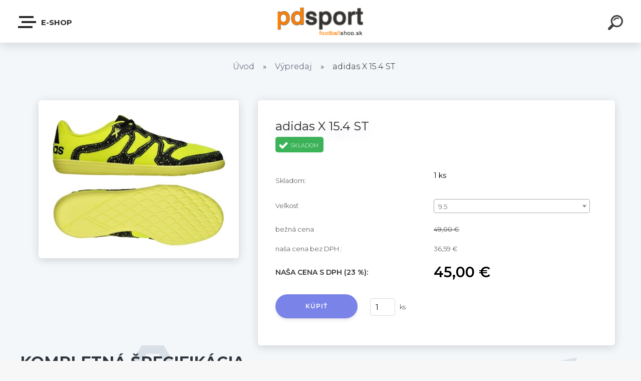

--- FILE ---
content_type: text/html; charset=utf-8
request_url: https://www.footballshop.sk/adidas-X-15-4-ST-d141_15813007.htm
body_size: 22764
content:

    <!DOCTYPE html>
    <html xmlns:og="http://ogp.me/ns#" xmlns:fb="http://www.facebook.com/2008/fbml" lang="sk" class="tmpl__krypton menu-typ5-selected">
      <head>
          <script>
              window.cookie_preferences = getCookieSettings('cookie_preferences');
              window.cookie_statistics = getCookieSettings('cookie_statistics');
              window.cookie_marketing = getCookieSettings('cookie_marketing');

              function getCookieSettings(cookie_name) {
                  if (document.cookie.length > 0)
                  {
                      cookie_start = document.cookie.indexOf(cookie_name + "=");
                      if (cookie_start != -1)
                      {
                          cookie_start = cookie_start + cookie_name.length + 1;
                          cookie_end = document.cookie.indexOf(";", cookie_start);
                          if (cookie_end == -1)
                          {
                              cookie_end = document.cookie.length;
                          }
                          return unescape(document.cookie.substring(cookie_start, cookie_end));
                      }
                  }
                  return false;
              }
          </script>
                <title>Výpredaj | adidas X 15.4 ST | Footbalshop - Kopačky, halovky, turfy, dresy a doplnky pre futbalistov.</title>
        <script type="text/javascript">var action_unavailable='action_unavailable';var id_language = 'sk';var id_country_code = 'SK';var language_code = 'sk-SK';var path_request = '/request.php';var type_request = 'POST';var cache_break = "2517"; var enable_console_debug = false; var enable_logging_errors = false;var administration_id_language = 'sk';var administration_id_country_code = 'SK';</script>          <script type="text/javascript" src="//ajax.googleapis.com/ajax/libs/jquery/1.8.3/jquery.min.js"></script>
          <script type="text/javascript" src="//code.jquery.com/ui/1.12.1/jquery-ui.min.js" ></script>
                  <script src="/wa_script/js/jquery.hoverIntent.minified.js?_=2025-01-14-11-59" type="text/javascript"></script>
        <script type="text/javascript" src="/admin/jscripts/jquery.qtip.min.js?_=2025-01-14-11-59"></script>
                  <script src="/wa_script/js/jquery.selectBoxIt.min.js?_=2025-01-14-11-59" type="text/javascript"></script>
                  <script src="/wa_script/js/bs_overlay.js?_=2025-01-14-11-59" type="text/javascript"></script>
        <script src="/wa_script/js/bs_design.js?_=2025-01-14-11-59" type="text/javascript"></script>
        <script src="/admin/jscripts/wa_translation.js?_=2025-01-14-11-59" type="text/javascript"></script>
        <link rel="stylesheet" type="text/css" href="/css/jquery.selectBoxIt.wa_script.css?_=2025-01-14-11-59" media="screen, projection">
        <link rel="stylesheet" type="text/css" href="/css/jquery.qtip.lupa.css?_=2025-01-14-11-59">
        
        <link rel="stylesheet" type="text/css" href="/fotky42760/icons/flat_icons/font/flaticon.css?_=1520584996" >          <script src="/wa_script/js/jquery.colorbox-min.js?_=2025-01-14-11-59" type="text/javascript"></script>
          <link rel="stylesheet" type="text/css" href="/css/colorbox.css?_=2025-01-14-11-59">
          <script type="text/javascript">
            jQuery(document).ready(function() {
              (function() {
                function createGalleries(rel) {
                  var regex = new RegExp(rel + "\\[(\\d+)]"),
                      m, group = "g_" + rel, groupN;
                  $("a[rel*=" + rel + "]").each(function() {
                    m = regex.exec(this.getAttribute("rel"));
                    if(m) {
                      groupN = group + m[1];
                    } else {
                      groupN = group;
                    }
                    $(this).colorbox({
                      rel: groupN,
                      slideshow:true,
                       maxWidth: "85%",
                       maxHeight: "85%",
                       returnFocus: false
                    });
                  });
                }
                createGalleries("lytebox");
                createGalleries("lyteshow");
              })();
            });</script>
          <script type="text/javascript">
      function init_products_hovers()
      {
        jQuery(".product").hoverIntent({
          over: function(){
            jQuery(this).find(".icons_width_hack").animate({width: "130px"}, 300, function(){});
          } ,
          out: function(){
            jQuery(this).find(".icons_width_hack").animate({width: "10px"}, 300, function(){});
          },
          interval: 40
        });
      }
      jQuery(document).ready(function(){

        jQuery(".param select, .sorting select").selectBoxIt();

        jQuery(".productFooter").click(function()
        {
          var $product_detail_link = jQuery(this).parent().find("a:first");

          if($product_detail_link.length && $product_detail_link.attr("href"))
          {
            window.location.href = $product_detail_link.attr("href");
          }
        });
        init_products_hovers();
        
        ebar_details_visibility = {};
        ebar_details_visibility["user"] = false;
        ebar_details_visibility["basket"] = false;

        ebar_details_timer = {};
        ebar_details_timer["user"] = setTimeout(function(){},100);
        ebar_details_timer["basket"] = setTimeout(function(){},100);

        function ebar_set_show($caller)
        {
          var $box_name = $($caller).attr("id").split("_")[0];

          ebar_details_visibility["user"] = false;
          ebar_details_visibility["basket"] = false;

          ebar_details_visibility[$box_name] = true;

          resolve_ebar_set_visibility("user");
          resolve_ebar_set_visibility("basket");
        }

        function ebar_set_hide($caller)
        {
          var $box_name = $($caller).attr("id").split("_")[0];

          ebar_details_visibility[$box_name] = false;

          clearTimeout(ebar_details_timer[$box_name]);
          ebar_details_timer[$box_name] = setTimeout(function(){resolve_ebar_set_visibility($box_name);},300);
        }

        function resolve_ebar_set_visibility($box_name)
        {
          if(   ebar_details_visibility[$box_name]
             && jQuery("#"+$box_name+"_detail").is(":hidden"))
          {
            jQuery("#"+$box_name+"_detail").slideDown(300);
          }
          else if(   !ebar_details_visibility[$box_name]
                  && jQuery("#"+$box_name+"_detail").not(":hidden"))
          {
            jQuery("#"+$box_name+"_detail").slideUp(0, function() {
              $(this).css({overflow: ""});
            });
          }
        }

        
        jQuery("#user_icon").click(function(e)
        {
          if(jQuery(e.target).attr("id") == "user_icon")
          {
            window.location.href = "https://www.footballshop.sk/rfq1125o/e-login/";
          }
        });

        jQuery("#basket_icon").click(function(e)
        {
          if(jQuery(e.target).attr("id") == "basket_icon")
          {
            window.location.href = "https://www.footballshop.sk/rfq1125o/e-basket/";
          }
        });
      
      });
    </script>        <meta http-equiv="Content-language" content="sk">
        <meta http-equiv="Content-Type" content="text/html; charset=utf-8">
        <meta name="language" content="slovak">
        <meta name="keywords" content="adidas,15.4">
        <meta name="description" content="adidas X 15.4 ST">
        <meta name="revisit-after" content="1 Days">
        <meta name="distribution" content="global">
        <meta name="expires" content="never">
                  <meta name="expires" content="never">
                    <link rel="previewimage" href="https://www.footballshop.sk/fotky42760/fotos/_vyr_141big--3.jpg" />
                    <link rel="canonical" href="https://www.footballshop.sk/adidas-X-15-4-ST-d141_15813007.htm?tab=description"/>
          <meta property="og:image" content="http://www.footballshop.sk/fotky42760/fotos/_vyr_141big--3.jpg" />
<meta property="og:image:secure_url" content="https://www.footballshop.sk/fotky42760/fotos/_vyr_141big--3.jpg" />
<meta property="og:image:type" content="image/jpeg" />
            <meta name="robots" content="index, follow">
                    <link rel="stylesheet" type="text/css" href="/css/lang_dependent_css/lang_sk.css?_=2025-01-14-11-59" media="screen, projection">
                <link rel='stylesheet' type='text/css' href='/wa_script/js/styles.css?_=2025-01-14-11-59'>
        <script language='javascript' type='text/javascript' src='/wa_script/js/javascripts.js?_=2025-01-14-11-59'></script>
        <script language='javascript' type='text/javascript' src='/wa_script/js/check_tel.js?_=2025-01-14-11-59'></script>
          <script src="/assets/javascripts/buy_button.js?_=2025-01-14-11-59"></script>
            <script type="text/javascript" src="/wa_script/js/bs_user.js?_=2025-01-14-11-59"></script>
        <script type="text/javascript" src="/wa_script/js/bs_fce.js?_=2025-01-14-11-59"></script>
        <script type="text/javascript" src="/wa_script/js/bs_fixed_bar.js?_=2025-01-14-11-59"></script>
        <script type="text/javascript" src="/bohemiasoft/js/bs.js?_=2025-01-14-11-59"></script>
        <script src="/wa_script/js/jquery.number.min.js?_=2025-01-14-11-59" type="text/javascript"></script>
        <script type="text/javascript">
            BS.User.id = 42760;
            BS.User.domain = "rfq1125o";
            BS.User.is_responsive_layout = true;
            BS.User.max_search_query_length = 50;
            BS.User.max_autocomplete_words_count = 5;

            WA.Translation._autocompleter_ambiguous_query = ' Hľadaný výraz je pre našeptávač príliš všeobecný. Zadajte prosím ďalšie znaky, slová alebo pokračujte odoslaním formulára pre vyhľadávanie.';
            WA.Translation._autocompleter_no_results_found = ' Neboli nájdené žiadne produkty ani kategórie.';
            WA.Translation._error = " Chyba";
            WA.Translation._success = " Úspech";
            WA.Translation._warning = " Upozornenie";
            WA.Translation._multiples_inc_notify = '<p class="multiples-warning"><strong>Tento produkt je možné objednať iba v násobkoch #inc#. </strong><br><small>Vami zadaný počet kusov bol navýšený podľa tohto násobku.</small></p>';
            WA.Translation._shipping_change_selected = " Zmeniť...";
            WA.Translation._shipping_deliver_to_address = "_shipping_deliver_to_address";

            BS.Design.template = {
              name: "krypton",
              is_selected: function(name) {
                if(Array.isArray(name)) {
                  return name.indexOf(this.name) > -1;
                } else {
                  return name === this.name;
                }
              }
            };
            BS.Design.isLayout3 = true;
            BS.Design.templates = {
              TEMPLATE_ARGON: "argon",TEMPLATE_NEON: "neon",TEMPLATE_CARBON: "carbon",TEMPLATE_XENON: "xenon",TEMPLATE_AURUM: "aurum",TEMPLATE_CUPRUM: "cuprum",TEMPLATE_ERBIUM: "erbium",TEMPLATE_CADMIUM: "cadmium",TEMPLATE_BARIUM: "barium",TEMPLATE_CHROMIUM: "chromium",TEMPLATE_SILICIUM: "silicium",TEMPLATE_IRIDIUM: "iridium",TEMPLATE_INDIUM: "indium",TEMPLATE_OXYGEN: "oxygen",TEMPLATE_HELIUM: "helium",TEMPLATE_FLUOR: "fluor",TEMPLATE_FERRUM: "ferrum",TEMPLATE_TERBIUM: "terbium",TEMPLATE_URANIUM: "uranium",TEMPLATE_ZINCUM: "zincum",TEMPLATE_CERIUM: "cerium",TEMPLATE_KRYPTON: "krypton",TEMPLATE_THORIUM: "thorium",TEMPLATE_ETHERUM: "etherum",TEMPLATE_KRYPTONIT: "kryptonit",TEMPLATE_TITANIUM: "titanium",TEMPLATE_PLATINUM: "platinum"            };
        </script>
                  <script src="/js/progress_button/modernizr.custom.js"></script>
                      <link rel="stylesheet" type="text/css" href="/bower_components/owl.carousel/dist/assets/owl.carousel.min.css" />
            <link rel="stylesheet" type="text/css" href="/bower_components/owl.carousel/dist/assets/owl.theme.default.min.css" />
            <script src="/bower_components/owl.carousel/dist/owl.carousel.min.js"></script>
                      <link type="text/css" rel="stylesheet" href="/bower_components/jQuery.mmenu/dist/jquery.mmenu.css" />
            <link type="text/css" rel="stylesheet" href="/bower_components/jQuery.mmenu/dist/addons/searchfield/jquery.mmenu.searchfield.css" />
            <link type="text/css" rel="stylesheet" href="/bower_components/jQuery.mmenu/dist/addons//navbars/jquery.mmenu.navbars.css" />
            <link type="text/css" rel="stylesheet" href="/bower_components/jQuery.mmenu/dist/extensions//pagedim/jquery.mmenu.pagedim.css" />
            <link type="text/css" rel="stylesheet" href="/bower_components/jQuery.mmenu/dist/extensions/effects/jquery.mmenu.effects.css" />
            <link type="text/css" rel="stylesheet" href="/bower_components/jQuery.mmenu/dist/addons/counters/jquery.mmenu.counters.css" />
            <link type="text/css" rel="stylesheet" href="/assets/vendor/hamburgers/hamburgers.min.css" />
            <script src="/bower_components/jQuery.mmenu/dist/jquery.mmenu.all.js"></script>
            <script src="/wa_script/js/bs_slide_menu.js?_=2025-01-14-11-59"></script>
                        <link rel="stylesheet" type="text/css" href="/css/progress_button/progressButton.css" />
            <script src="/js/progress_button/progressButton.js?_=2025-01-14-11-59"></script>
                        <script src="/wa_script/js/cart/BS.Cart.js?_=2025-01-14-11-59"></script>
                        <link rel="stylesheet" type="text/css" href="/assets/vendor/revolution-slider/css/settings.css?_=5.4.8" />
            <link rel="stylesheet" type="text/css" href="/assets/vendor/revolution-slider/css/layers.css?_=5.4.8" />
            <script src="/assets/vendor/revolution-slider/js/jquery.themepunch.tools.min.js?_=5.4.8"></script>
            <script src="/assets/vendor/revolution-slider/js/jquery.themepunch.revolution.min.js?_=5.4.8"></script>
                    <link rel="stylesheet" type="text/css" href="//static.bohemiasoft.com/jave/style.css?_=2025-01-14-11-59" media="screen">
                    <link rel="stylesheet" type="text/css" href="/css/font-awesome.4.7.0.min.css" media="screen">
          <link rel="stylesheet" type="text/css" href="/sablony/nove/krypton/kryptongrey/css/product_var3.css?_=2025-01-14-11-59" media="screen">
                    <link rel="stylesheet"
                type="text/css"
                id="tpl-editor-stylesheet"
                href="/sablony/nove/krypton/kryptongrey/css/colors.css?_=2025-01-14-11-59"
                media="screen">

          <meta name="viewport" content="width=device-width, initial-scale=1.0">
          <link rel="stylesheet" 
                   type="text/css" 
                   href="https://static.bohemiasoft.com/custom-css/krypton.css?_1761721383" 
                   media="screen"><link rel="stylesheet" type="text/css" href="/css/steps_order.css?_=2025-01-14-11-59" media="screen"><style type="text/css">
               <!--#site_logo{
                  width: 275px;
                  height: 100px;
                  background-image: url('/fotky42760/design_setup/images/logo_footballshoplogo.png?cache_time=1521534593');
                  background-repeat: no-repeat;
                  
                }html body .myheader { 
          
          border: black;
          background-repeat: repeat;
          background-position: 0px 0px;
          
        }#page_background{
                  
                  background-repeat: repeat;
                  background-position: 0px 0px;
                  background-color: transparent;
                }.bgLupa{
                  padding: 0;
                  border: none;
                }
      /***font nadpisu***/
      #left-box .title_left_eshop {
          color: #ffffff!important;
      }
      /***pozadi nadpisu***/
      #left-box .title_left_eshop {
          background-color: #2d3d4a!important;
      }
      /***font kategorie***/
      body #page .leftmenu2 ul li a {
                  color: #2d3d4a!important;
      }
      body #page .leftmenu ul li a {
                  color: #2d3d4a!important;
      }
      /***pozadi kategorie***/
      body #page .leftmenu2 ul li a {
                  background-color:#ffffff!important;
      }
      body #page .leftmenu ul li a {
                  background-color:#ffffff!important;
      }
      /***font kategorie - hover, active***/
      body #page .leftmenu2 ul li a:hover, body #page .leftmenu2 ul li.leftmenuAct a {
                  color:#ffffff !important;
      }
      body #page .leftmenu ul li a:hover, body #page .leftmenu ul li.leftmenuAct a {
                  color:#ffffff !important;
      }
      /***pozadi kategorie - hover, active***/
      body #page .leftmenu2 ul li a:hover, body #page .leftmenu2 ul li.leftmenuAct a {
                  background-color:#6dc174!important;
      }
      #left-box .leftmenu > ul > li:hover > a, html #page ul li.leftmenuAct a, #left-box ul li a:hover {
                  background-color:#6dc174!important;
      }
      /***before kategorie***/
      #left-box li a::before {
                  color: #2d3d4a!important; 
        } 
      /***before kategorie - hover, active***/
      .leftmenu li:hover a::before, .leftmenuAct a::before, .leftmenu2 li:hover a::before, .leftmenuAct a::before {
                  color: #ffffff!important; 
        }
      /***ramecek***/
      #left-box ul li a, #left-box .leftmenu > ul > li:hover > a, #left-box .leftmenuAct a, #left-box .leftmenu2 > ul > li:hover > a, #left-box .leftmenuAct a {
          border-color: transparent!important;
        }
      /***font podkategorie***/
      body #page .leftmenu2 ul ul li a {
                  color:#2d3d4a!important;
        }
      body #page .leftmenu ul ul li a, body #page .leftmenu ul li.leftmenuAct ul li a {
            color:#2d3d4a!important;
            border-color:#2d3d4a!important;
        }
      /***pozadi podkategorie***/
      body #page .leftmenu2 ul ul li a {
                  background-color:#f1f1f1!important;
      }
      body #page .leftmenu ul ul li a, #left-box .leftmenu ul ul::after, #left-box .leftmenu ul ul, html #page ul ul li.leftmenuAct {
                  background-color:#f1f1f1!important;
      }
      /***font podkategorie - hover, active***/
      body #page .leftmenu2 ul ul li a:hover, body #page .leftmenu2 ul ul li.leftmenu2Act a{
                  color: #ffffff !important;
        }
      body #page .leftmenu ul ul li a:hover, body #page .leftmenu ul li.leftmenuAct ul li a:hover{
            color: #ffffff !important;
        }
      /***pozadi podkategorie - hover, active***/
      body #page .leftmenu2 ul ul li a:hover, body #page .leftmenu2 ul ul li.leftmenu2Act a{
                  background-color:#6dc174!important;
        }
      body #page .leftmenu ul ul li a:hover, body #page .leftmenu ul ul li.leftmenuAct a{
                  border-color:#6dc174!important;
        }
      /***before podkategorie***/
      html #left-box .leftmenu2 ul ul a::before{
                  color: #2d3d4a!important; 
        }
      html #left-box .leftmenu ul ul a::before{
                  color: #2d3d4a!important; 
      }
      /***before podkategorie - hover, active***/
      html #left-box .leftmenu2 ul ul li:hover a::before, html #left-box .leftmenu2 ul ul li.leftmenu2Act a::before{
                  color: #ffffff !important; 
        }
      html #left-box .leftmenu ul ul li:hover a::before, html #left-box .leftmenu ul ul li.leftmenuAct a::before{
                  color: #ffffff !important; 
        } /***font oddelovace***/
      body #page .leftmenu2 ul li.leftmenuCat, body #page .leftmenu2 ul li.leftmenuCat:hover {
                  color: #ffffff!important;
        }
      body #page .leftmenu ul li.leftmenuCat, body #page .leftmenu ul li.leftmenuCat:hover {
                  color: #ffffff!important;
        }/***pozadi oddelovace***/
      body #page .leftmenu2 ul li.leftmenuCat, body #page .leftmenu2 ul li.leftmenuCat:hover {
                  background-color:#2d3d4a!important;
        }
      body #page .leftmenu ul li.leftmenuCat, body #page .leftmenu ul li.leftmenuCat:hover {
                  background-color:#2d3d4a!important;
        }/***ramecek oddelovace***/
      .centerpage_params_filter_areas .ui-slider-range, .category-menu-sep-order-1, .category-menu-sep-order-2, .category-menu-sep-order-3, .category-menu-sep-order-4, .category-menu-sep-order-5, .category-menu-sep-order-6, .category-menu-sep-order-7, .category-menu-sep-order-8, .category-menu-sep-order-9, .category-menu-sep-order-10, .category-menu-sep-order-11, .category-menu-sep-order-12, .category-menu-sep-order-13, .category-menu-sep-order-14, .category-menu-sep-order-15, textarea:hover {
          border-color: #2d3d4a!important;
        }

 :root { 
 }
-->
                </style>          <link rel="stylesheet" type="text/css" href="/fotky42760/design_setup/css/user_defined.css?_=1521706303" media="screen, projection">
                    <script type="text/javascript" src="/admin/jscripts/wa_dialogs.js?_=2025-01-14-11-59"></script>
        <script async src="https://www.googletagmanager.com/gtag/js?id=UA-29167646-5"></script><script>
window.dataLayer = window.dataLayer || [];
function gtag(){dataLayer.push(arguments);}
gtag('js', new Date());
gtag('config', 'UA-29167646-5', { debug_mode: true });
</script>        <script type="text/javascript" src="/wa_script/js/search_autocompleter.js?_=2025-01-14-11-59"></script>
            <script type="text/javascript" src="/wa_script/js/template/vanilla-tilt.js?_=2025-01-14-11-59"></script>
                  <script>
              WA.Translation._complete_specification = "Kompletná špecifikácia";
              WA.Translation._dont_have_acc = "Nemáte účet? ";
              WA.Translation._have_acc = "Máte už účet? ";
              WA.Translation._register_titanium = "Zaregistrovať sa";
              WA.Translation._login_titanium = "Prihlásiť";
              WA.Translation._placeholder_voucher = "Sem vložte kód";
          </script>
                    <script src="/wa_script/js/template/krypton/vanilla-tilt.js?_=2025-01-14-11-59"></script>
                    <script src="/wa_script/js/template/krypton/script.js?_=2025-01-14-11-59"></script>
                    <link rel="stylesheet" type="text/css" href="/assets/vendor/magnific-popup/magnific-popup.css" />
      <script src="/assets/vendor/magnific-popup/jquery.magnific-popup.js"></script>
      <script type="text/javascript">
        BS.env = {
          decPoint: ",",
          basketFloatEnabled: false        };
      </script>
      <script type="text/javascript" src="/node_modules/select2/dist/js/select2.min.js"></script>
      <script type="text/javascript" src="/node_modules/maximize-select2-height/maximize-select2-height.min.js"></script>
      <script type="text/javascript">
        (function() {
          $.fn.select2.defaults.set("language", {
            noResults: function() {return " Žiadny záznam nebol nájdený"},
            inputTooShort: function(o) {
              var n = o.minimum - o.input.length;
              return "_input_too_short".replace("#N#", n);
            }
          });
          $.fn.select2.defaults.set("width", "100%")
        })();

      </script>
      <link type="text/css" rel="stylesheet" href="/node_modules/select2/dist/css/select2.min.css" />
      <script type="text/javascript" src="/wa_script/js/countdown_timer.js?_=2025-01-14-11-59"></script>
      <script type="text/javascript" src="/wa_script/js/app.js?_=2025-01-14-11-59"></script>
      <script type="text/javascript" src="/node_modules/jquery-validation/dist/jquery.validate.min.js"></script>

      
          </head>
      <body class="lang-sk layout3 not-home page-product-detail page-product-141 basket-empty slider-available pr-not-transparent-img vat-payer-y alternative-currency-n" >
    <!-- MMENU PAGE -->
  <div id="mainPage">
        <a name="topweb"></a>
        
  <div id="responsive_layout_large"></div><div id="page"><div class="navbar-top-icons"><span class="navbar-icon"><a href="https://www.facebook.com/footballshopsk-108506042539256" target="_blank"><i class="fa fa-facebook"></i><span>Facebook</span></a></span><span class="navbar-icon"><a href="https://www.instagram.com/footballshop.sk_pdsport/" target="_blank"><i class="fa fa-instagram"></i><span>Instagram</span></a></span></div>    <script type="text/javascript">
      var responsive_articlemenu_name = ' Menu';
      var responsive_eshopmenu_name = ' E-shop';
    </script>
        <div class="myheader" id="pageHeader">
        <div class="header-wrap container">
                <div class="slide-menu menu-typ-5" id="slideMenu">
      <button type="button" id="navButtonIcon" class="hamburger hamburger--elastic">
        <span class="hamburger-box">
         <span class="hamburger-inner"></span>
        </span>
        E-shop      </button>
      <div class="slide-menu-content" id="sideMenuBar">
        <ul class="menu-root">
              <li class="divider mm-title menu-title eshop">
      E-shop    </li>
        <li class="eshop-menu-item">
              <a href="/Akciove-baliky-c15_0_1.htm" target="_self">
                  <span>
          Akciové balíky        </span>
              </a>
            </li>
        <li class="eshop-menu-item selected-category selected">
              <a href="/Vypredaj-c16_0_1.htm" target="_self">
                  <span>
          Výpredaj        </span>
              </a>
            </li>
        <li class="eshop-menu-item">
              <a href="#" target="_self">
                  <span>
          Kopačky        </span>
              </a>
              <ul class="eshop-submenu">
          <li class="eshop-menu-item">
              <a href="#" target="_self">
                  <span>
          Nike        </span>
              </a>
              <ul class="eshop-submenu">
          <li class="eshop-menu-item">
              <a href="/Kopacky-c1_70_3.htm" target="_self">
                  <span>
          Mercurial        </span>
              </a>
            </li>
        <li class="eshop-menu-item">
              <a href="/Kopacky-c1_71_3.htm" target="_self">
                  <span>
          Tiempo        </span>
              </a>
            </li>
        <li class="eshop-menu-item">
              <a href="/Kopacky-c1_132_3.htm" target="_self">
                  <span>
          Phantom        </span>
              </a>
            </li>
          </ul>
          </li>
        <li class="eshop-menu-item">
              <a href="#" target="_self">
                  <span>
          adidas        </span>
              </a>
              <ul class="eshop-submenu">
          <li class="eshop-menu-item">
              <a href="/Kopacky-c1_75_3.htm" target="_self">
                  <span>
          Predator        </span>
              </a>
            </li>
        <li class="eshop-menu-item">
              <a href="/Kopacky-c1_67_3.htm" target="_self">
                  <span>
          X        </span>
              </a>
            </li>
        <li class="eshop-menu-item">
              <a href="/Kopacky-c1_65_3.htm" target="_self">
                  <span>
          COPA        </span>
              </a>
            </li>
        <li class="eshop-menu-item">
              <a href="/Kopacky-c1_156_3.htm" target="_self">
                  <span>
          F50        </span>
              </a>
            </li>
          </ul>
          </li>
        <li class="eshop-menu-item">
              <a href="/Kopacky-c1_135_2.htm" target="_self">
                  <span>
          Mizuno        </span>
              </a>
            </li>
        <li class="eshop-menu-item">
              <a href="#" target="_self">
                  <span>
          Juniorské        </span>
              </a>
              <ul class="eshop-submenu">
          <li class="eshop-menu-item">
              <a href="/Kopacky-c1_76_3.htm" target="_self">
                  <span>
          Nike        </span>
              </a>
            </li>
        <li class="eshop-menu-item">
              <a href="/Kopacky-c1_77_3.htm" target="_self">
                  <span>
          adidas        </span>
              </a>
            </li>
        <li class="eshop-menu-item">
              <a href="/Kopacky-c1_150_3.htm" target="_self">
                  <span>
          Puma        </span>
              </a>
            </li>
          </ul>
          </li>
        <li class="eshop-menu-item">
              <a href="/Kopacky-c1_138_2.htm" target="_self">
                  <span>
          Joma        </span>
              </a>
            </li>
        <li class="eshop-menu-item">
              <a href="#" target="_self">
                  <span>
          Puma        </span>
              </a>
              <ul class="eshop-submenu">
          <li class="eshop-menu-item">
              <a href="/Kopacky-c1_143_3.htm" target="_self">
                  <span>
          Ultra        </span>
              </a>
            </li>
        <li class="eshop-menu-item">
              <a href="/Kopacky-c1_144_3.htm" target="_self">
                  <span>
          Future        </span>
              </a>
            </li>
        <li class="eshop-menu-item">
              <a href="/Kopacky-c1_147_3.htm" target="_self">
                  <span>
          King        </span>
              </a>
            </li>
          </ul>
          </li>
          </ul>
          </li>
        <li class="eshop-menu-item">
              <a href="#" target="_self">
                  <span>
          Halovky        </span>
              </a>
              <ul class="eshop-submenu">
          <li class="eshop-menu-item">
              <a href="/Halovky-c3_32_2.htm" target="_self">
                  <span>
          Nike        </span>
              </a>
            </li>
        <li class="eshop-menu-item">
              <a href="/Halovky-c3_29_2.htm" target="_self">
                  <span>
          adidas        </span>
              </a>
            </li>
        <li class="eshop-menu-item">
              <a href="/Halovky-c3_30_2.htm" target="_self">
                  <span>
          Joma        </span>
              </a>
            </li>
        <li class="eshop-menu-item">
              <a href="/Halovky-c3_31_2.htm" target="_self">
                  <span>
          Juniorské        </span>
              </a>
            </li>
        <li class="eshop-menu-item">
              <a href="/Halovky-c3_151_2.htm" target="_self">
                  <span>
          Puma        </span>
              </a>
            </li>
        <li class="eshop-menu-item">
              <a href="/Halovky-c3_153_2.htm" target="_self">
                  <span>
          Mizuno        </span>
              </a>
            </li>
          </ul>
          </li>
        <li class="eshop-menu-item">
              <a href="#" target="_self">
                  <span>
          Turfy        </span>
              </a>
              <ul class="eshop-submenu">
          <li class="eshop-menu-item">
              <a href="/Turfy-c4_36_2.htm" target="_self">
                  <span>
          Nike        </span>
              </a>
            </li>
        <li class="eshop-menu-item">
              <a href="/Turfy-c4_33_2.htm" target="_self">
                  <span>
          adidas        </span>
              </a>
            </li>
        <li class="eshop-menu-item">
              <a href="/Turfy-c4_34_2.htm" target="_self">
                  <span>
          Joma        </span>
              </a>
            </li>
        <li class="eshop-menu-item">
              <a href="/Turfy-c4_35_2.htm" target="_self">
                  <span>
          Juniorské        </span>
              </a>
            </li>
        <li class="eshop-menu-item">
              <a href="/Turfy-c4_137_2.htm" target="_self">
                  <span>
          Mizuno        </span>
              </a>
            </li>
        <li class="eshop-menu-item">
              <a href="/Turfy-c4_152_2.htm" target="_self">
                  <span>
          Puma        </span>
              </a>
            </li>
          </ul>
          </li>
        <li class="eshop-menu-item">
              <a href="#" target="_self">
                  <span>
          Lopty        </span>
              </a>
              <ul class="eshop-submenu">
          <li class="eshop-menu-item">
              <a href="/Lopty-c9_46_2.htm" target="_self">
                  <span>
          Nike        </span>
              </a>
            </li>
        <li class="eshop-menu-item">
              <a href="/Lopty-c9_44_2.htm" target="_self">
                  <span>
          adidas        </span>
              </a>
            </li>
        <li class="eshop-menu-item">
              <a href="/Lopty-c9_45_2.htm" target="_self">
                  <span>
          Futsalové        </span>
              </a>
            </li>
        <li class="eshop-menu-item">
              <a href="/Lopty-c9_140_2.htm" target="_self">
                  <span>
          Joma        </span>
              </a>
            </li>
        <li class="eshop-menu-item">
              <a href="/Lopty-c9_142_2.htm" target="_self">
                  <span>
          Puma        </span>
              </a>
            </li>
          </ul>
          </li>
        <li class="eshop-menu-item">
              <a href="#" target="_self">
                  <span>
          Brankár        </span>
              </a>
              <ul class="eshop-submenu">
          <li class="eshop-menu-item">
              <a href="#" target="_self">
                  <span>
          Rukavice        </span>
              </a>
              <ul class="eshop-submenu">
          <li class="eshop-menu-item">
              <a href="/Brankar-c17_80_3.htm" target="_self">
                  <span>
          Nike        </span>
              </a>
            </li>
        <li class="eshop-menu-item">
              <a href="/Brankar-c17_81_3.htm" target="_self">
                  <span>
          adidas        </span>
              </a>
            </li>
        <li class="eshop-menu-item">
              <a href="/Brankar-c17_82_3.htm" target="_self">
                  <span>
          Uhlsport        </span>
              </a>
            </li>
        <li class="eshop-menu-item">
              <a href="/Brankar-c17_83_3.htm" target="_self">
                  <span>
          Reusch        </span>
              </a>
            </li>
        <li class="eshop-menu-item">
              <a href="/Brankar-c17_146_3.htm" target="_self">
                  <span>
          Joma        </span>
              </a>
            </li>
        <li class="eshop-menu-item">
              <a href="/Brankar-c17_148_3.htm" target="_self">
                  <span>
          Puma        </span>
              </a>
            </li>
          </ul>
          </li>
        <li class="eshop-menu-item">
              <a href="#" target="_self">
                  <span>
          Oblečenie        </span>
              </a>
              <ul class="eshop-submenu">
          <li class="eshop-menu-item">
              <a href="/Brankar-c17_84_3.htm" target="_self">
                  <span>
          Nike        </span>
              </a>
            </li>
        <li class="eshop-menu-item">
              <a href="/Brankar-c17_85_3.htm" target="_self">
                  <span>
          adidas        </span>
              </a>
            </li>
        <li class="eshop-menu-item">
              <a href="/Brankar-c17_86_3.htm" target="_self">
                  <span>
          Uhlsport        </span>
              </a>
            </li>
        <li class="eshop-menu-item">
              <a href="/Brankar-c17_87_3.htm" target="_self">
                  <span>
          Reusch        </span>
              </a>
            </li>
        <li class="eshop-menu-item">
              <a href="/Brankar-c17_131_3.htm" target="_self">
                  <span>
          Puma        </span>
              </a>
            </li>
        <li class="eshop-menu-item">
              <a href="/Brankar-c17_145_3.htm" target="_self">
                  <span>
          Joma        </span>
              </a>
            </li>
          </ul>
          </li>
          </ul>
          </li>
        <li class="eshop-menu-item">
              <a href="#" target="_self">
                  <span>
          Oblečenie        </span>
              </a>
              <ul class="eshop-submenu">
          <li class="eshop-menu-item">
              <a href="#" target="_self">
                  <span>
          Dresy        </span>
              </a>
              <ul class="eshop-submenu">
          <li class="eshop-menu-item">
              <a href="/Oblecenie-c18_94_3.htm" target="_self">
                  <span>
          Nike        </span>
              </a>
            </li>
        <li class="eshop-menu-item">
              <a href="/Oblecenie-c18_95_3.htm" target="_self">
                  <span>
          adidas        </span>
              </a>
            </li>
        <li class="eshop-menu-item">
              <a href="/Oblecenie-c18_96_3.htm" target="_self">
                  <span>
          Joma        </span>
              </a>
            </li>
        <li class="eshop-menu-item">
              <a href="/Oblecenie-c18_97_3.htm" target="_self">
                  <span>
          Legea        </span>
              </a>
            </li>
        <li class="eshop-menu-item">
              <a href="/Oblecenie-c18_133_3.htm" target="_self">
                  <span>
          Klubové a repre        </span>
              </a>
            </li>
          </ul>
          </li>
        <li class="eshop-menu-item">
              <a href="#" target="_self">
                  <span>
          Vychádzkové        </span>
              </a>
              <ul class="eshop-submenu">
          <li class="eshop-menu-item">
              <a href="/Oblecenie-c18_98_3.htm" target="_self">
                  <span>
          Nike        </span>
              </a>
            </li>
        <li class="eshop-menu-item">
              <a href="/Oblecenie-c18_99_3.htm" target="_self">
                  <span>
          adidas        </span>
              </a>
            </li>
        <li class="eshop-menu-item">
              <a href="/Oblecenie-c18_100_3.htm" target="_self">
                  <span>
          Joma        </span>
              </a>
            </li>
        <li class="eshop-menu-item">
              <a href="/Oblecenie-c18_101_3.htm" target="_self">
                  <span>
          Legea        </span>
              </a>
            </li>
          </ul>
          </li>
        <li class="eshop-menu-item">
              <a href="#" target="_self">
                  <span>
          Tréningové        </span>
              </a>
              <ul class="eshop-submenu">
          <li class="eshop-menu-item">
              <a href="/Oblecenie-c18_102_3.htm" target="_self">
                  <span>
          Nike        </span>
              </a>
            </li>
        <li class="eshop-menu-item">
              <a href="/Oblecenie-c18_103_3.htm" target="_self">
                  <span>
          adidas        </span>
              </a>
            </li>
        <li class="eshop-menu-item">
              <a href="/Oblecenie-c18_104_3.htm" target="_self">
                  <span>
          Joma        </span>
              </a>
            </li>
        <li class="eshop-menu-item">
              <a href="/Oblecenie-c18_105_3.htm" target="_self">
                  <span>
          Legea        </span>
              </a>
            </li>
          </ul>
          </li>
        <li class="eshop-menu-item">
              <a href="#" target="_self">
                  <span>
          Termo prádlo        </span>
              </a>
              <ul class="eshop-submenu">
          <li class="eshop-menu-item">
              <a href="/Oblecenie-c18_106_3.htm" target="_self">
                  <span>
          Nike        </span>
              </a>
            </li>
        <li class="eshop-menu-item">
              <a href="/Oblecenie-c18_107_3.htm" target="_self">
                  <span>
          adidas        </span>
              </a>
            </li>
        <li class="eshop-menu-item">
              <a href="/Oblecenie-c18_108_3.htm" target="_self">
                  <span>
          Joma        </span>
              </a>
            </li>
        <li class="eshop-menu-item">
              <a href="/Oblecenie-c18_109_3.htm" target="_self">
                  <span>
          Legea        </span>
              </a>
            </li>
        <li class="eshop-menu-item">
              <a href="/Oblecenie-c18_154_3.htm" target="_self">
                  <span>
          Puma        </span>
              </a>
            </li>
          </ul>
          </li>
        <li class="eshop-menu-item">
              <a href="#" target="_self">
                  <span>
          Trenky        </span>
              </a>
              <ul class="eshop-submenu">
          <li class="eshop-menu-item">
              <a href="/Oblecenie-c18_110_3.htm" target="_self">
                  <span>
          Nike        </span>
              </a>
            </li>
        <li class="eshop-menu-item">
              <a href="/Oblecenie-c18_111_3.htm" target="_self">
                  <span>
          adidas        </span>
              </a>
            </li>
        <li class="eshop-menu-item">
              <a href="/Oblecenie-c18_112_3.htm" target="_self">
                  <span>
          Joma        </span>
              </a>
            </li>
        <li class="eshop-menu-item">
              <a href="/Oblecenie-c18_113_3.htm" target="_self">
                  <span>
          Legea        </span>
              </a>
            </li>
          </ul>
          </li>
        <li class="eshop-menu-item">
              <a href="/Oblecenie-c18_93_2.htm" target="_self">
                  <span>
          Rozlišovacie dresy        </span>
              </a>
            </li>
          </ul>
          </li>
        <li class="eshop-menu-item">
              <a href="#" target="_self">
                  <span>
          Doplnky        </span>
              </a>
              <ul class="eshop-submenu">
          <li class="eshop-menu-item">
              <a href="#" target="_self">
                  <span>
          Chrániče        </span>
              </a>
              <ul class="eshop-submenu">
          <li class="eshop-menu-item">
              <a href="/Doplnky-c12_115_3.htm" target="_self">
                  <span>
          Nike        </span>
              </a>
            </li>
        <li class="eshop-menu-item">
              <a href="/Doplnky-c12_116_3.htm" target="_self">
                  <span>
          adidas        </span>
              </a>
            </li>
        <li class="eshop-menu-item">
              <a href="/Doplnky-c12_136_3.htm" target="_self">
                  <span>
          Uhlsport        </span>
              </a>
            </li>
        <li class="eshop-menu-item">
              <a href="/Doplnky-c12_139_3.htm" target="_self">
                  <span>
          Joma        </span>
              </a>
            </li>
        <li class="eshop-menu-item">
              <a href="/Doplnky-c12_149_3.htm" target="_self">
                  <span>
          Puma        </span>
              </a>
            </li>
          </ul>
          </li>
        <li class="eshop-menu-item">
              <a href="#" target="_self">
                  <span>
          Štulpne        </span>
              </a>
              <ul class="eshop-submenu">
          <li class="eshop-menu-item">
              <a href="/Doplnky-c12_117_3.htm" target="_self">
                  <span>
          Nike        </span>
              </a>
            </li>
        <li class="eshop-menu-item">
              <a href="/Doplnky-c12_118_3.htm" target="_self">
                  <span>
          adidas        </span>
              </a>
            </li>
        <li class="eshop-menu-item">
              <a href="/Doplnky-c12_119_3.htm" target="_self">
                  <span>
          Joma        </span>
              </a>
            </li>
        <li class="eshop-menu-item">
              <a href="/Doplnky-c12_120_3.htm" target="_self">
                  <span>
          Legea        </span>
              </a>
            </li>
          </ul>
          </li>
        <li class="eshop-menu-item">
              <a href="#" target="_self">
                  <span>
          Elastické nohavice        </span>
              </a>
              <ul class="eshop-submenu">
          <li class="eshop-menu-item">
              <a href="/Doplnky-c12_121_3.htm" target="_self">
                  <span>
          Nike        </span>
              </a>
            </li>
        <li class="eshop-menu-item">
              <a href="/Doplnky-c12_122_3.htm" target="_self">
                  <span>
          adidas        </span>
              </a>
            </li>
        <li class="eshop-menu-item">
              <a href="/Doplnky-c12_123_3.htm" target="_self">
                  <span>
          Joma        </span>
              </a>
            </li>
        <li class="eshop-menu-item">
              <a href="/Doplnky-c12_124_3.htm" target="_self">
                  <span>
          Legea        </span>
              </a>
            </li>
        <li class="eshop-menu-item">
              <a href="/Doplnky-c12_155_3.htm" target="_self">
                  <span>
          Puma        </span>
              </a>
            </li>
          </ul>
          </li>
        <li class="eshop-menu-item">
              <a href="#" target="_self">
                  <span>
          Tašky        </span>
              </a>
              <ul class="eshop-submenu">
          <li class="eshop-menu-item">
              <a href="/Doplnky-c12_125_3.htm" target="_self">
                  <span>
          Nike        </span>
              </a>
            </li>
        <li class="eshop-menu-item">
              <a href="/Doplnky-c12_126_3.htm" target="_self">
                  <span>
          adidas        </span>
              </a>
            </li>
        <li class="eshop-menu-item">
              <a href="/Doplnky-c12_127_3.htm" target="_self">
                  <span>
          Joma        </span>
              </a>
            </li>
        <li class="eshop-menu-item">
              <a href="/Doplnky-c12_128_3.htm" target="_self">
                  <span>
          Legea        </span>
              </a>
            </li>
          </ul>
          </li>
        <li class="eshop-menu-item">
              <a href="/Doplnky-c12_59_2.htm" target="_self">
                  <span>
          Tejpy        </span>
              </a>
            </li>
        <li class="eshop-menu-item">
              <a href="/Doplnky-c12_57_2.htm" target="_self">
                  <span>
          Kolíky        </span>
              </a>
            </li>
        <li class="eshop-menu-item">
              <a href="/Doplnky-c12_62_2.htm" target="_self">
                  <span>
          Ostatné        </span>
              </a>
            </li>
        <li class="eshop-menu-item">
              <a href="/Doplnky-c12_134_2.htm" target="_self">
                  <span>
          Ponožky        </span>
              </a>
            </li>
          </ul>
          </li>
        <li class="eshop-menu-item">
              <a href="#" target="_self">
                  <span>
          Rozhodca        </span>
              </a>
              <ul class="eshop-submenu">
          <li class="eshop-menu-item">
              <a href="/Rozhodca-c13_129_2.htm" target="_self">
                  <span>
          adidas        </span>
              </a>
            </li>
        <li class="eshop-menu-item">
              <a href="/Rozhodca-c13_63_2.htm" target="_self">
                  <span>
          Atak        </span>
              </a>
            </li>
        <li class="eshop-menu-item">
              <a href="/Rozhodca-c13_130_2.htm" target="_self">
                  <span>
          Doplnky        </span>
              </a>
            </li>
          </ul>
          </li>
        <li class="eshop-menu-item">
              <a href="/Treningove-potreby-c11_0_1.htm" target="_self">
                  <span>
          Tréningové potreby        </span>
              </a>
            </li>
        <li class="eshop-menu-item">
              <a href="/Sportova-obuv-c19_0_1.htm" target="_self">
                  <span>
          Športová obuv        </span>
              </a>
            </li>
        <li class="divider mm-title menu-title article">
      Kategorie    </li>
        <li class="article-menu-item">
              <a href="/GDPR-Pravidla-o-ochrane-osobny-a7_0.htm" target="_blank">
                  <span>
          GDPR Pravidlá o ochrane osobný        </span>
              </a>
            </li>
        <li class="article-menu-item">
              <a href="/Obchodne-Podmienky-a6_0.htm" target="_blank">
                <span>
                  <i class="fa flaticon-identity menu-icon"></i>
                </span>
              <span>
          Obchodné Podmienky        </span>
              </a>
            </li>
        <li class="article-menu-item">
              <a href="/Kontakt-a5_0.htm" target="_blank">
                <span>
                  <i class="fa flaticon-phone-call menu-icon"></i>
                </span>
              <span>
          Kontakt        </span>
              </a>
            </li>
            </ul>
      </div>
    </div>

        <script>
      (function() {
        BS.slideMenu.init("sideMenuBar", {
          mmenu: {
            options: {"searchfield":{"add":true,"placeholder":" H\u013eada\u0165","noResults":" \u017diadne v\u00fdsledky"},"scrollBugFix":false,"navbar":{"title":""},"extensions":{"all":["pagedim-black","fx-panels-slide-100","fx-menu-slide","fx-listitems-slide","theme-dark"]},"counters":true,"navbars":[{"position":"top","content":["searchfield"]},{"position":"bottom","content":["<div class=\"user-panel\" id=\"userPanel\"><span class=\"user-login\"><a href=\"\/rfq1125o\/e-login\">Prihl\u00e1senie<\/a><\/span><span class=\"user-register\"><a href=\"\/rfq1125o\/e-register\">Nov\u00e1 registr\u00e1cia<\/a><\/span><\/div>"]}],"lazySubmenus":{"load":true}},
            configuration: {"searchfield":{"clear":true},"offCanvas":{"pageSelector":"#mainPage"},"classNames":{"divider":"divider","selected":"selected"},"screenReader":{"text":{"openSubmenu":"","closeMenu":"","closeSubmenu":"","toggleSubmenu":""}}}          },
          widescreenEnabled: false,
          widescreenMinWidth: 992,
          autoOpenPanel: false,
          classNames: {
            selected: "selected-category"
          }
        });
      })();
    </script>
                <div class="content">
                <div class="logo-wrapper">
            <a id="site_logo" href="//www.footballshop.sk" class="mylogo" aria-label="Logo"></a>
    </div>
                </div>
            
  <div id="ebar" class="new_tmpl_ebar" >        <div id="ebar_set">
                <div id="user_icon">

                            <div id="user_detail">
                    <div id="user_arrow_tag"></div>
                    <div id="user_content_tag">
                        <div id="user_content_tag_bg">
                            <a href="/rfq1125o/e-login/"
                               class="elink user_login_text"
                               >
                               Prihlásenie                            </a>
                            <a href="/rfq1125o/e-register/"
                               class="elink user-logout user_register_text"
                               >
                               Nová registrácia                            </a>
                        </div>
                    </div>
                </div>
            
        </div>
        
        </div></div>    <div class="bs-cart-container empty">
      <a href="#0" class="bs-cart-trigger">
        <ul class="count">
          <li>0</li>
          <li>0</li>
        </ul>
      </a>

      <div class="bs-cart">
        <div class="wrapper">
          <header>
            <h2> Košík</h2>
            <span class="undo"> Položka odstránená. <a href="#0"> Vrátiť</a></span>
          </header>

          <div class="body">
            <ul>

            </ul>
          </div>

          <footer>
            <a href="/rfq1125o/e-basket/" class="checkout btn"><em> Do košíka - <span>0</span></em></a>
          </footer>
        </div>
      </div>
    </div>
        <div id="search">
      <form name="search" id="searchForm" action="/search-engine.htm" method="GET" enctype="multipart/form-data">
        <label for="q" class="title_left2"> Hľadanie</label>
        <p>
          <input name="slovo" type="text" class="inputBox" id="q" placeholder=" Zadajte text vyhľadávania" maxlength="50">
          
          <input type="hidden" id="source_service" value="www.webareal.sk">
        </p>
        <div class="wrapper_search_submit">
          <input type="submit" class="search_submit" aria-label="search" name="search_submit" value="">
        </div>
        <div id="search_setup_area">
          <input id="hledatjak2" checked="checked" type="radio" name="hledatjak" value="2">
          <label for="hledatjak2">Hľadať v tovare</label>
          <br />
          <input id="hledatjak1"  type="radio" name="hledatjak" value="1">
          <label for="hledatjak1">Hľadať v článkoch</label>
                  </div>
      </form>
    </div>
    
        </div>
    </div>
    <div>    <div id="loginModal" class="modal modal-login" style="display: none;" data-auto-open="false">
      <div class="modal-content">
        <div class="fadeIn first">
          <img src="/fotky42760/design_setup/images/logo_footballshoplogo.png" id="loginLogo" alt="" />
        </div>
        <div class="tabs-container">
          <div id="login-tab" class="dialog-tab active">
            <form name="loginForm" method="post" action="/rfq1125o/e-login/">
              <input type="text" name="login" id="loginName" class="fadeIn second" placeholder="Meno" />
              <input type="password" name="heslo" id="loginPwd" class="fadeIn third" maxlength="40" value="" placeholder="Heslo" />
              <span class="login-msg login-success"> Prihlásenie bolo úspešné.</span>
              <span class="login-msg login-error"> Zadané meno alebo heslo nie je správne.</span>
              <button type="submit" id="loginBtn" class="fadeIn fourth">Prihlásiť</button>
                            <input type=hidden name=prihlas value="a">
            </form>
            <div class="dialog-footer">
              <ul>
                <li>
                   Môžete si <a class="underlineHover" href="/rfq1125o/e-register/"> zaregistrovať nový účet </a>, alebo <a class="underlineHover" href="#lostPsw"> obnoviť zabudnuté heslo </a>                </li>
              </ul>
            </div>
          </div>
          <div id="lostPsw-tab" class="dialog-tab">
            <form name="lostPswForm" method="post" action="/rfq1125o/e-login/psw" style="text-align: center;">
              <input type="text" name="email" class="fadeIn first" placeholder=" Zadajte email" />
              <span class="login-msg recover-success"> Na zadaný email bol práve odoslaný postup pre získanie zabudnutého hesla do ZÁKAZNÍCKEJ SEKCIE. Pokračujte, prosím, podľa tohto doručeného návodu v e-maili.</span>
              <span class="login-msg recover-error">Nesprávne vyplnený email!</span>
              <script type="text/javascript">
          $(document).on("click", "#captcha_lost_psw_dialog__16971438a8bc1f_redraw", function() {
            var $request = BS.extend(BS.Request.$default, {
              data: {action: 'Gregwar_captcha_reload', field: "captcha_lost_psw_dialog__1"},
              success: function($data) {
                jQuery("#captcha_lost_psw_dialog__16971438a8bc1f_image").attr("src", $data.report);
              }
            });
            $.ajax($request);
    
            return false;
          });
        </script><p class="col-h-l width_100p captcha_container">
        <span class="col-h-l pad_top_16"> Opíšte text z obrázku: *<br />
            <input type="text" id="captcha_lost_psw_dialog__16971438a8bc1f_input" name="captcha_lost_psw_dialog__1" autocomplete="off" /> </span>
        <span class="col-h-r">
          <img src="[data-uri]" id="captcha_lost_psw_dialog__16971438a8bc1f_image" alt="captcha" />
        </span>
        <span>
          <a href="" id="captcha_lost_psw_dialog__16971438a8bc1f_redraw">Nový obrázok</a>
        </span>
      </p>
      <div class="break"></div>
                        <button type="submit" id="lostPswBtn" name="send_submit" class="fadeIn second">Odoslať</button>
              <div class="tab-info">
                <p> Zadajte, prosím, vašu registračnú emailovú adresu. Na tento email Vám systém zašle odkaz pre zobrazenie nového hesla.</p>
              </div>
              <input type="hidden" name="psw_lost" value="a" />
              <input type="hidden" name="from_dialog" value="1" />
            </form>
            <div class="dialog-footer">
              <ul>
                <li>
                  <a class="underlineHover" href="#login"> Prihlásiť sa</a>
                </li>
              </ul>
            </div>
          </div>
        </div>
      </div>
    </div>
    </div><div id="page_background">      <div class="hack-box"><!-- HACK MIN WIDTH FOR IE 5, 5.5, 6  -->
                  <div id="masterpage" ><!-- MASTER PAGE -->
              <div id="header">          </div><!-- END HEADER -->
                    <div id="aroundpage"><!-- AROUND PAGE -->
            
      <!-- LEFT BOX -->
      <div id="left-box">
              </div><!-- END LEFT BOX -->
            <div id="right-box"><!-- RIGHT BOX2 -->
              </div><!-- END RIGHT BOX -->
      

            <hr class="hide">
                        <div id="centerpage2"><!-- CENTER PAGE -->
              <div id="incenterpage2"><!-- in the center -->
                <script type="text/javascript">
  var product_information = {
    id: '141',
    name: 'adidas X 15.4 ST',
    brand: '',
    price: '45',
    category: 'Výpredaj',
  'variant': '9.5',
    is_variant: true,
    variant_id: 15813007  };
</script>
        <div id="fb-root"></div>
    <script>(function(d, s, id) {
            var js, fjs = d.getElementsByTagName(s)[0];
            if (d.getElementById(id)) return;
            js = d.createElement(s); js.id = id;
            js.src = "//connect.facebook.net/ sk_SK/all.js#xfbml=1&appId=";
            fjs.parentNode.insertBefore(js, fjs);
        }(document, 'script', 'facebook-jssdk'));</script>
      <script type="application/ld+json">
      {
        "@context": "http://schema.org",
        "@type": "Product",
                "name": "adidas X 15.4 ST",
        "description": "",
                "image": "https://www.footballshop.sk/fotky42760/fotos/_vyr_141big--3.jpg",
                "gtin13": "",
        "mpn": "",
        "sku": "",
        "brand": "",

        "offers": {
            "@type": "Offer",
            "availability": "https://schema.org/InStock",
            "price": "45.00",
"priceCurrency": "EUR",
"priceValidUntil": "2036-01-21",
            "url": "https://www.footballshop.sk/adidas-X-15-4-ST-d141_15813007.htm"
        }
      }
</script>
              <script type="application/ld+json">
{
    "@context": "http://schema.org",
    "@type": "BreadcrumbList",
    "itemListElement": [
    {
        "@type": "ListItem",
        "position": 1,
        "item": {
            "@id": "https://www.footballshop.sk",
            "name": "Home"
            }
    },     {
        "@type": "ListItem",
        "position": 2,
        "item": {
            "@id": "https://www.footballshop.sk/Vypredaj-c16_0_1.htm",
            "name": "Výpredaj"
        }
        },
    {
        "@type": "ListItem",
        "position": 3,
        "item": {
            "@id": "https://www.footballshop.sk/adidas-X-15-4-ST-d141_15813007.htm",
            "name": "adidas X 15.4 ST"
    }
    }
]}
</script>
          <script type="text/javascript" src="/wa_script/js/bs_variants.js?date=2462013"></script>
  <script type="text/javascript" src="/wa_script/js/rating_system.js"></script>
  <script type="text/javascript">
    <!--
    $(document).ready(function () {
      BS.Variants.register_events();
      BS.Variants.id_product = 141;
    });

    function ShowImage2(name, width, height, domen) {
      window.open("/wa_script/image2.php?soub=" + name + "&domena=" + domen, "", "toolbar=no,scrollbars=yes,location=no,status=no,width=" + width + ",height=" + height + ",resizable=1,screenX=20,screenY=20");
    }
    ;
    // --></script>
  <script type="text/javascript">
    <!--
    function Kontrola() {
      if (document.theForm.autor.value == "") {
        document.theForm.autor.focus();
        BS.ui.popMessage.alert("Musíte vyplniť svoje meno");
        return false;
      }
      if (document.theForm.email.value == "") {
        document.theForm.email.focus();
        BS.ui.popMessage.alert("Musíte vyplniť svoj email");
        return false;
      }
      if (document.theForm.titulek.value == "") {
        document.theForm.titulek.focus();
        BS.ui.popMessage.alert("Vyplňte názov príspevku");
        return false;
      }
      if (document.theForm.prispevek.value == "") {
        document.theForm.prispevek.focus();
        BS.ui.popMessage.alert("Zadajte text príspevku");
        return false;
      }
      if (document.theForm.captcha.value == "") {
        document.theForm.captcha.focus();
        BS.ui.popMessage.alert("Opíšte bezpečnostný kód");
        return false;
      }
      if (jQuery("#captcha_image").length > 0 && jQuery("#captcha_input").val() == "") {
        jQuery("#captcha_input").focus();
        BS.ui.popMessage.alert("Opíšte text z bezpečnostného obrázku");
        return false;
      }

      }

      -->
    </script>
          <script type="text/javascript" src="/wa_script/js/detail.js?date=2022-06-01"></script>
          <script type="text/javascript">
      product_price = "45";
    product_price_non_ceil =   "45";
    currency = "€";
    currency_position = "1";
    tax_subscriber = "a";
    ceny_jak = "0";
    desetiny = "2";
    dph = "23";
    currency_second = "";
    currency_second_rate = "0";
    lang = "";    </script>
          <script>
          related_click = false;
          $(document).ready(function () {
              $(".buy_btn").on("click", function(){
                    related_click = true;
              });

              $("#buy_btn, #buy_prg").on("click", function () {
                  var variant_selected_reload = false;
                  var url = window.location.href;
                  if (url.indexOf('?variant=not_selected') > -1)
                  {
                      url = window.location.href;
                  }
                  else
                  {
                      url = window.location.href + "?variant=not_selected";
                  }
                  if ($("#1SelectBoxIt").length !== undefined)
                  {
                      var x = $("#1SelectBoxIt").attr("aria-activedescendant");
                      if (x == 0)
                      {
                          variant_selected_reload = true;
                          document.cookie = "variantOne=unselected;path=/";
                      }
                      else
                      {
                          var id_ciselnik = $("#1SelectBoxItOptions #" + x).attr("data-val");
                          document.cookie = "variantOne=" + id_ciselnik + ";path=/";
                      }
                  }
                  else if ($("#1SelectBoxItText").length !== undefined)
                  {
                      var x = $("#1SelectBoxItText").attr("data-val");
                      if (x == 0)
                      {
                          variant_selected_reload = true;
                          document.cookie = "variantOne=unselected;path=/";
                      }
                      else
                      {
                          var id_ciselnik = $("#1SelectBoxItOptions #" + x).attr("data-val");
                          document.cookie = "variantOne=" + id_ciselnik + ";path=/";
                      }
                  }
                  if ($("#2SelectBoxIt").length !== undefined)
                  {
                      var x = $("#2SelectBoxIt").attr("aria-activedescendant");
                      if (x == 0)
                      {
                          variant_selected_reload = true;
                          document.cookie = "variantTwo=unselected;path=/";
                      }
                      else
                      {
                          var id_ciselnik = $("#2SelectBoxItOptions #" + x).attr("data-val");
                          document.cookie = "variantTwo=" + id_ciselnik + ";path=/";
                      }
                  }
                  else if ($("#2SelectBoxItText").length !== undefined)
                  {
                      var x = $("#2SelectBoxItText").attr("data-val");
                      if (x == 0)
                      {
                          variant_selected_reload = true;
                          document.cookie = "variantTwo=unselected;path=/";
                      }
                      else
                      {
                          var id_ciselnik = $("#2SelectBoxItOptions #" + x).attr("data-val");
                          document.cookie = "variantTwo=" + id_ciselnik + ";path=/";
                      }
                  }
                  if ($("#3SelectBoxIt").length !== undefined)
                  {
                      var x = $("#3SelectBoxIt").attr("aria-activedescendant");
                      if (x == 0)
                      {
                          variant_selected_reload = true;
                          document.cookie = "variantThree=unselected;path=/";
                      }
                      else
                      {
                          var id_ciselnik = $("#3SelectBoxItOptions #" + x).attr("data-val");
                          document.cookie = "variantThree=" + id_ciselnik + ";path=/";
                      }
                  }
                  else if ($("#3SelectBoxItText").length !== undefined)
                  {
                      var x = $("#3SelectBoxItText").attr("data-val");
                      if (x == 0)
                      {
                          variant_selected_reload = true;
                          document.cookie = "variantThree=unselected;path=/";
                      }
                      else
                      {
                          var id_ciselnik = $("#3SelectBoxItOptions #" + x).attr("data-val");
                          document.cookie = "variantThree=" + id_ciselnik + ";path=/";
                      }
                  }
                  if(variant_selected_reload == true)
                  {
                      jQuery("input[name=variant_selected]").remove();
                      window.location.replace(url);
                      return false;
                  }
              });
          });
      </script>
          <div id="wherei"><!-- wherei -->
            <p>
        <a href="/">Úvod</a>
        <span class="arrow">&#187;</span>
                           <a href="/Vypredaj-c16_0_1.htm">Výpredaj</a>
                            <span class="arrow">&#187;</span>        <span class="active">adidas X 15.4 ST</span>
      </p>
    </div><!-- END wherei -->
    <pre></pre>
        <div class="product-detail-container in-stock-y" > <!-- MICRODATA BOX -->
            <div class="detail-box-product" data-idn="188726531"><!--DETAIL BOX -->
                        <div class="col-l"><!-- col-l-->
                        <div class="image"><!-- image-->
                                <a href="/fotky42760/fotos/_vyr_141big--3.jpg"
                   rel="lyteshow[1]"
                   title="adidas X 15.4 ST"
                   aria-label="adidas X 15.4 ST">
                    <span class="img" id="magnify_src">
                      <img                               id="detail_src_magnifying_small"
                              src="/fotky42760/fotos/_vyr_141big--3.jpg"
                              width="200" border=0
                              alt="adidas X 15.4 ST"
                              title="adidas X 15.4 ST">
                    </span>
                                        <span class="image_foot"><span class="ico_magnifier"
                                                     title="adidas X 15.4 ST">&nbsp;</span></span>
                      
                                    </a>
                            </div>
              <!-- END image-->
              <div class="break"></div>
                      </div><!-- END col-l-->
        <div class="box-spc"><!-- BOX-SPC -->
          <div class="col-r"><!-- col-r-->
                          <h1 >adidas X 15.4 ST</h1>
                          <div class="break"><p>&nbsp;</p></div>
                                      <div class="stock_yes">skladom</div>
                            <div class="product-status-box">
                    <p class="product-status">
          </p>
                  </div>
                          <div class="detail-info"><!-- detail info-->
              <form style="margin: 0pt; padding: 0pt; vertical-align: bottom;"
                    action="/buy-product.htm?pid=141" method="post">
                                <table class="cart" width="100%">
                  <col>
                  <col width="9%">
                  <col width="14%">
                  <col width="14%">
                  <tbody>
                                      <tr class="before_variants product-stock">
                      <td width="35%" class="product-stock-text">Skladom:</td>
                      <td colspan="3" width="65%" class="price-value def_color product-stock-value">
                        <span class="fleft">
                            1 ks                        </span>
                        <input type="hidden" name="stock"
                               value="1">
                      </td>
                    </tr>
                                          <tr>
                        <td>Veľkosť</td>
                          
                          <td colspan="3" width="36%" class="prices ">
                            <span class="fleft">
                              <select name="2" id="1"
                                      class="variant public-select2-styled">
                                <option value="0" >Vyberte (3)</option>
                                                                    <option value="24">UK</option>
                                                                        <option value="30">8</option>
                                                                        <option value="33" selected="selected">9.5</option>
                                                                  </select>
                            </span>
                          </td>
                      </tr>
                      
                          <tr class="product-common-price">
                        <td class="product-common-price-text">bežná cena </td>
                        <td colspan="3" class="prices product-common-price-value">
                              <span class="price-normal fleft"
          title="n">
      49,00&nbsp;€    </span>
    <input type="hidden" name="bezna_cena" value="49">
                            </td>
                      </tr>
                                            <tr class="product-total-vat">
                        <td class="name-price-novat product-total-text">naša cena bez DPH                          :
                        </td>
                        <td colspan="3" class="prices product-total-value">
                              <span class="price-novat fleft">
      36,59&nbsp;€    </span>
    <input type="hidden" name="nase_cena" value="">
                            </td>
                      </tr>
                                            <tr class="total">
                        <td class="price-desc left">naša cena s DPH (23&nbsp;%):</td>
                        <td colspan="3" class="prices">
                          <div align="left" >
                                <span class="price-vat" content="EUR">
     <span class="price-value def_color" content="45,00">
        45,00&nbsp;€     </span>
    </span>
    <input type="hidden" name="nase_cena" value="">
                              </div>
                        </td>
                      </tr>
                                          <tr class="product-cart-info">
                      <td colspan="4">
                            <div class="fleft product-cart-info-text"><br>do košíka:</div>
    <div class="fright textright product-cart-info-value">
                          <input value="1" name="kusy" id="kusy" maxlength="6" size="6" type="text" data-product-info='{"count_type":0,"multiples":0}' class="quantity-input"  aria-label="kusy">
                <span class="count">&nbsp;
        ks      </span>&nbsp;
                    <button type="submit"
              name="send_submit"
              id="buy_prg"
              class="progress-button product-cart-btn buy-button-action buy-button-action-20 perspective"
              data-id="141"
              data-similar-popup=""
              data-variant-id="15813007"
              >
        kúpiť      </button>
                <br>
                </div>
                          </td>
                    </tr>
                                    </tbody>
                </table>
                <input type="hidden" name="variant_selected" value="15813007" /><input type="hidden" name="null_variant_value" value="9.5" /><input type="hidden" name="pageURL" value ="http://www.footballshop.sk/adidas-X-15-4-ST-d141_15813007.htm">              </form>
            </div><!-- END detail info-->
            <div class="break"></div>
          </div><!-- END col-r-->
        </div><!-- END BOX-SPC -->
              </div><!-- END DETAIL BOX -->
    </div><!-- MICRODATA BOX -->
    <div class="break"></div>
    <div class="part selected" id="description"><!--description-->
    <div class="spc">
        <h3>Kompletná špecifikácia</h3>
          <div class="tab-content">
            </div>
         </div>
  </div><!-- END description-->
<div class="part selected"  id="comment"><!--comment -->
    <script type="text/javascript">
<!--
function Kontrola ()
{
   if (document.theForm.autor.value == "")
   {
      document.theForm.autor.focus();
      BS.ui.popMessage.alert("Musíte vyplniť svoje meno");
      return false;
   }
   if (document.theForm.email2.value == "")
   {
      document.theForm.email2.focus();
      BS.ui.popMessage.alert("Musíte vyplniť svoj email");
      return false;
   }
   if (document.theForm.titulek.value == "")
   {
      document.theForm.titulek.focus();
      BS.ui.popMessage.alert("Vyplňte názov príspevku");
      return false;
   }
   if (document.theForm.prispevek.value == "")
   {
      document.theForm.prispevek.focus();
      BS.ui.popMessage.alert("Zadajte text príspevku");
      return false;
   }
        if(!document.theForm.comment_gdpr_accept.checked)
     {
       BS.ui.popMessage.alert(" Je nutné odsúhlasiť spracovanie osobných údajov");
       return false;
     }
         if(jQuery("#captcha_image").length > 0 && jQuery("#captcha_input").val() == ""){
     jQuery("#captcha_input").focus();
     BS.ui.popMessage.alert("Opíšte text z bezpečnostného obrázku");
     return false;
   }
}
-->
</script>
</div><!-- END comment -->

		<script>
            window.dataLayer = window.dataLayer || [];
            function gtag(){dataLayer.push(arguments);}

            gtag('event', 'view_item', {
                item_id: 141,
                item_name: 'adidas X 15.4 ST',
                currency: 'EUR',
                value: 45,
            });
		</script>
		              </div><!-- end in the center -->
              <div class="clear"></div>
                         </div><!-- END CENTER PAGE -->
            <div class="clear"></div>

            
                      </div><!-- END AROUND PAGE -->

          <div id="footer" class="footer_hide"><!-- FOOTER -->

                          <div id="footer_left">
              Vytvorené systémom <a href="http://www.webareal.sk" target="_blank">www.webareal.sk</a>            </div>
            <div id="footer_center">
                              <a id="footer_ico_home" href="/rfq1125o" class="footer_icons">&nbsp;</a>
                <a id="footer_ico_map" href="/rfq1125o/web-map" class="footer_icons">&nbsp;</a>
                <a id="footer_ico_print" href="#" class="print-button footer_icons" target="_blank" rel="nofollow">&nbsp;</a>
                <a id="footer_ico_topweb" href="#topweb" rel="nofollow" class="footer_icons">&nbsp;</a>
                            </div>
            <div id="footer_right" class="foot_created_by_res">
              Vytvorené systémom <a href="http://www.webareal.sk" target="_blank">www.webareal.sk</a>            </div>
                        </div><!-- END FOOTER -->
                      </div><!-- END PAGE -->
        </div><!-- END HACK BOX -->
          </div>    <div class="page-footer">      <div id="und_footer" align="center">
              </div>
       <div class="content-back-top scrollTop-hidden">
       <div id="back-top">
         <a href="#top-slow" class="fa fa-angle-up"></a>
       </div>
     </div>
    
          <div class="myfooter">
                <div class="footer-boxes box-2">
              <div class="footer-box box-eshop">
      <span class="h4">E-shop</span>      <div class="item-content">
            <div class="menu-wrapper" id="footerEshopMenu">
          <ul class="eshop-menu-root menu-level-1">
          <li class="eshop-menu-item item-1">
            <a href="/Akciove-baliky-c15_0_1.htm" target="_self">
          <span>
      Akciové balíky    </span>
          </a>
          </li>
        <li class="eshop-menu-item item-2 item-active">
            <a href="/Vypredaj-c16_0_1.htm" target="_self">
          <span>
      Výpredaj    </span>
          </a>
          </li>
        <li class="eshop-menu-item item-3">
            <a href="/Kopacky-c1_0_1.htm" target="_self">
          <span>
      Kopačky    </span>
          </a>
          </li>
        <li class="eshop-menu-item item-4">
            <a href="/Halovky-c3_0_1.htm" target="_self">
          <span>
      Halovky    </span>
          </a>
          </li>
        <li class="eshop-menu-item item-5">
            <a href="/Turfy-c4_0_1.htm" target="_self">
          <span>
      Turfy    </span>
          </a>
          </li>
        <li class="eshop-menu-item item-6">
            <a href="/Lopty-c9_0_1.htm" target="_self">
          <span>
      Lopty    </span>
          </a>
          </li>
        <li class="eshop-menu-item item-7">
            <a href="/Brankar-c17_0_1.htm" target="_self">
          <span>
      Brankár    </span>
          </a>
          </li>
        <li class="eshop-menu-item item-8">
            <a href="/Oblecenie-c18_0_1.htm" target="_self">
          <span>
      Oblečenie    </span>
          </a>
          </li>
        <li class="eshop-menu-item item-9">
            <a href="/Doplnky-c12_0_1.htm" target="_self">
          <span>
      Doplnky    </span>
          </a>
          </li>
        <li class="eshop-menu-item item-10">
            <a href="/Rozhodca-c13_0_1.htm" target="_self">
          <span>
      Rozhodca    </span>
          </a>
          </li>
        <li class="eshop-menu-item item-11">
            <a href="/Treningove-potreby-c11_0_1.htm" target="_self">
          <span>
      Tréningové potreby    </span>
          </a>
          </li>
        <li class="eshop-menu-item item-12">
            <a href="/Sportova-obuv-c19_0_1.htm" target="_self">
          <span>
      Športová obuv    </span>
          </a>
          </li>
        </ul>
        </div>
          </div>
    </div>
        <div class="footer-box box-article">
      <span class="h4">Kategorie</span>      <div class="item-content">
            <div class="menu-wrapper" id="footerArticleMenu">
          <ul class="article-menu-root menu-level-1">
          <li class="article-menu-item item-1">
            <a href="/GDPR-Pravidla-o-ochrane-osobny-a7_0.htm" target="_blank">
          <span>
      GDPR Pravidlá o ochrane osobný    </span>
          </a>
          </li>
        <li class="article-menu-item item-2">
            <a href="/Obchodne-Podmienky-a6_0.htm" target="_blank">
          <span>
      Obchodné Podmienky    </span>
          </a>
          </li>
        <li class="article-menu-item item-3">
            <a href="/Kontakt-a5_0.htm" target="_blank">
          <span>
      Kontakt    </span>
          </a>
          </li>
        </ul>
        </div>
          </div>
    </div>
            </div>
              <div class="contenttwo">
        <p> Vytvorené systémom <a href="http://www.webareal.sk" target="_blank">www.webareal.sk</a></p>
      </div>
          </div>
    </div>    </div>
  
  <script language="JavaScript" type="text/javascript">
$(window).ready(function() {
//	$(".loader").fadeOut("slow");
});
      function init_lupa_images()
    {
      if(jQuery('img.lupa').length)
      {
        jQuery('img.lupa, .productFooterContent').qtip(
        {
          onContentUpdate: function() { this.updateWidth(); },
          onContentLoad: function() { this.updateWidth(); },
          prerender: true,
          content: {
            text: function() {

              var $pID = '';

              if($(this).attr('rel'))
              {
                $pID = $(this).attr('rel');
              }
              else
              {
                $pID = $(this).parent().parent().find('img.lupa').attr('rel');
              }

              var $lupa_img = jQuery(".bLupa"+$pID+":first");

              if(!$lupa_img.length)
              { // pokud neni obrazek pro lupu, dame obrazek produktu
                $product_img = $(this).parent().parent().find('img.lupa:first');
                if($product_img.length)
                {
                  $lupa_img = $product_img.clone();
                }
              }
              else
              {
                $lupa_img = $lupa_img.clone()
              }

              return($lupa_img);
            }

          },
          position: {
            my: 'top left',
            target: 'mouse',
            viewport: $(window),
            adjust: {
              x: 15,  y: 15
            }
          },
          style: {
            classes: 'ui-tooltip-white ui-tooltip-shadow ui-tooltip-rounded',
            tip: {
               corner: false
            }
          },
          show: {
            solo: true,
            delay: 200
          },
          hide: {
            fixed: true
          }
        });
      }
    }
    $(document).ready(function() {
  $("#listaA a").click(function(){changeList();});
  $("#listaB a").click(function(){changeList();});
  if(typeof(init_lupa_images) === 'function')
  {
    init_lupa_images();
  }

  function changeList()
  {
    var className = $("#listaA").attr('class');
    if(className == 'selected')
    {
      $("#listaA").removeClass('selected');
      $("#listaB").addClass('selected');
      $("#boxMojeID, #mojeid_tab").show();
      $("#boxNorm").hide();
    }
    else
    {
      $("#listaA").addClass('selected');
      $("#listaB").removeClass('selected');
      $("#boxNorm").show();
      $("#boxMojeID, #mojeid_tab").hide();
   }
  }
  $(".print-button").click(function(e)
  {
    window.print();
    e.preventDefault();
    return false;
  })
});
</script>
  <span class="hide">NTRkND</span></div><script src="/wa_script/js/wa_url_translator.js?d=1" type="text/javascript"></script><script type="text/javascript"> WA.Url_translator.enabled = true; WA.Url_translator.display_host = "/"; </script>    <script>
      var cart_local = {
        notInStock: "Požadované množstvo bohužiaľ nie je na sklade.",
        notBoughtMin: " Tento produkt je nutné objednať v minimálnom množstve:",
        quantity: " Mn.",
        removeItem: " Odstrániť"
      };
    </script>
    <script src="/wa_script/js/add_basket_fce.js?d=9&_= 2025-01-14-11-59" type="text/javascript"></script>    <script type="text/javascript">
      variant_general = 1;
      related_click = false;
      BS.Basket.$variant = 6;
      BS.Basket.$detail_buy = false;
      BS.Basket.$not_bought_minimum = " Tento produkt je nutné objednať v minimálnom množstve:";
      BS.Basket.basket_is_empty = ' Váš nákupný košík <span class="bold">je prázdny</span>';
          BS.Basket.$wait_text = "Čakajte";
              BS.Basket.$not_in_stock = "Požadované množstvo bohužiaľ nie je na sklade.";
          uzivatel_id = 42760;
      is_url_translated = true;
          </script>
      <script type="text/javascript">
      WA.Google_analytics = {
        activated: false
      };
    </script>
      <div id="top_loading_container" class="top_loading_containers" style="z-index: 99998;position: fixed; top: 0px; left: 0px; width: 100%;">
      <div id="top_loading_bar" class="top_loading_bars" style="height: 100%; width: 0;"></div>
    </div>
        <script type="text/javascript" charset="utf-8" src="/js/responsiveMenu.js?_=2025-01-14-11-59"></script>
    <script type="text/javascript">
    var responsive_articlemenu_name = ' Menu';
    $(document).ready(function(){
            var isFirst = false;
            var menu = new WA.ResponsiveMenu('#left-box');
      menu.setArticleSelector('#main-menu');
      menu.setEshopSelector('#left_eshop');
      menu.render();
            if($(".slider_available").is('body') || $(document.body).hasClass("slider-available")) {
        (function(form, $) {
          'use strict';
          var $form = $(form),
              expanded = false,
              $body = $(document.body),
              $input;
          var expandInput = function() {
            if(!expanded) {
              $form.addClass("expand");
              $body.addClass("search_act");
              expanded = true;
            }
          };
          var hideInput = function() {
            if(expanded) {
              $form.removeClass("expand");
              $body.removeClass("search_act");
              expanded = false;
            }
          };
          var getInputValue = function() {
            return $input.val().trim();
          };
          var setInputValue = function(val) {
            $input.val(val);
          };
          if($form.length) {
            $input = $form.find("input.inputBox");
            $form.on("submit", function(e) {
              if(!getInputValue()) {
                e.preventDefault();
                $input.focus();
              }
            });
            $input.on("focus", function(e) {
              expandInput();
            });
            $(document).on("click", function(e) {
              if(!$form[0].contains(e.target)) {
                hideInput();
                setInputValue("");
              }
            });
          }
        })("#searchForm", jQuery);
      }
          });
  </script>
  <!-- MMENU PAGE END -->
</div>
</body>
</html>
